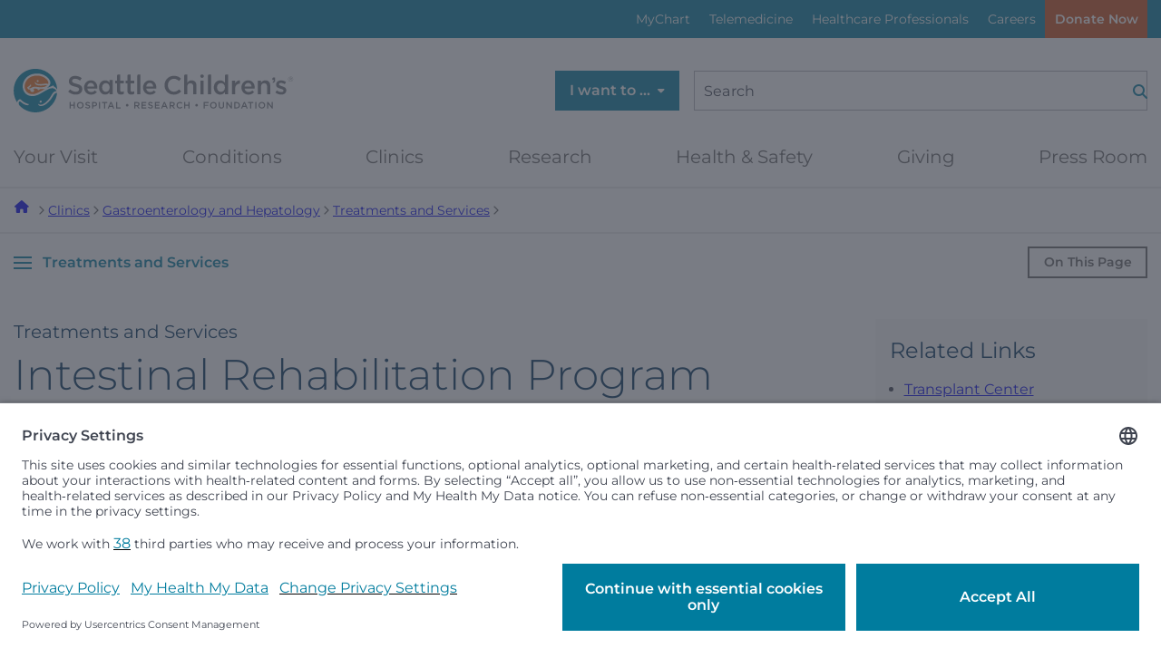

--- FILE ---
content_type: text/plain; charset=utf-8
request_url: https://www.seattlechildrens.org/api/utilities/glossary-term/?term=motility%20disorders
body_size: -472
content:
<h5>Motility disorders</h5><p>Problems with the movement of food through the digestive tract, from the mouth to the anus. In a healthy person, the nerves and muscles of the digestive tract work together to move food through the body so it can absorb nutrients and get rid of waste.</p>

--- FILE ---
content_type: text/javascript
request_url: https://www.seattlechildrens.org/dist/Diagram.Breakpoints.Ck2gepER.js
body_size: 61
content:
const i={shared:{alpha:480,bravo:896,charlie:1184,delta:1344,echo:1824},classic:{alpha:0,bravo:400,charlie:560,delta:768,echo:1024,foxtrot:1152,gulf:1520}};class c{constructor(){this.mediaQueries=new Map,this.initializeQueries()}initializeQueries(){Object.entries(i).forEach(([e,t])=>{Object.entries(t).forEach(([s,a])=>{const r=`${e}-${s}`,n=`screen and (min-width: ${a}px)`;this.mediaQueries.set(r,window.matchMedia(n))})})}isBreakpointActive(e){const t=this.mediaQueries.get(e);return t?t.matches:!1}subscribe(e,t){const s=this.mediaQueries.get(e);if(!s)return console.warn(`Breakpoint "${e}" not found`),()=>{};t(s.matches);const a=r=>t(r.matches);return s.addEventListener("change",a),()=>s.removeEventListener("change",a)}getActiveBreakpoints(){const e={};return this.mediaQueries.forEach((t,s)=>{e[s]=t.matches}),e}getBreakpointValue(e,t){var s;return(s=i[e])==null?void 0:s[t]}}const h=new c,u={shared:Object.keys(i.shared),classic:Object.keys(i.classic)};export{h as breakpointManager,u as breakpointTypes};


--- FILE ---
content_type: text/plain; charset=utf-8
request_url: https://www.seattlechildrens.org/api/utilities/glossary-term/?term=central%20line
body_size: -897
content:
<h5>Central line</h5><p>A tube that is put into a vein (often in the chest) and is threaded   into a larger vein near the heart. A central line can be left in place for   weeks  or months. It's used to give medicine, fluid, nutrition or blood into  the  bloodstream.</p>

--- FILE ---
content_type: text/plain; charset=utf-8
request_url: https://www.seattlechildrens.org/api/utilities/glossary-term/?term=absorptive%20disorders
body_size: -1035
content:
<h5>Absorptive disorders</h5><p>Conditions that affect how well the body can absorb nutrients from food.</p>

--- FILE ---
content_type: text/javascript
request_url: https://www.seattlechildrens.org/dist/Diagram.Classic.SpecialtyTeamMembers.NZKnkVnr.js
body_size: -252
content:
async function o(){document.querySelectorAll(".js-team-jump").forEach(c=>{c.addEventListener("change",function(){const e=this.value;if(e){const t=document.querySelector(e);t&&t.scrollIntoView({behavior:"smooth",block:"start"})}})})}export{o as DiagramClassicSpecialtyTeamMembers};


--- FILE ---
content_type: text/javascript
request_url: https://www.seattlechildrens.org/dist/Diagram.GlossaryTerms.CI4AYPqO.js
body_size: 5999
content:
import{D as Pt}from"./Diagram.Debounce.DeuWSxih.js";import{breakpointManager as Nt}from"./Diagram.Breakpoints.Ck2gepER.js";const kt=["top","right","bottom","left"],ut=["start","end"],dt=kt.reduce((t,e)=>t.concat(e,e+"-"+ut[0],e+"-"+ut[1]),[]),I=Math.min,$=Math.max,z=Math.round,L=t=>({x:t,y:t}),Mt={left:"right",right:"left",bottom:"top",top:"bottom"},Wt={start:"end",end:"start"};function it(t,e,o){return $(t,I(e,o))}function X(t,e){return typeof t=="function"?t(e):t}function V(t){return t.split("-")[0]}function R(t){return t.split("-")[1]}function xt(t){return t==="x"?"y":"x"}function rt(t){return t==="y"?"height":"width"}const $t=new Set(["top","bottom"]);function G(t){return $t.has(V(t))?"y":"x"}function ct(t){return xt(G(t))}function Bt(t,e,o){o===void 0&&(o=!1);const n=R(t),i=ct(t),r=rt(i);let s=i==="x"?n===(o?"end":"start")?"right":"left":n==="start"?"bottom":"top";return e.reference[r]>e.floating[r]&&(s=mt(s)),[s,mt(s)]}function Ft(t){return t.replace(/start|end/g,e=>Wt[e])}function mt(t){return t.replace(/left|right|bottom|top/g,e=>Mt[e])}function Vt(t){return{top:0,right:0,bottom:0,left:0,...t}}function bt(t){return typeof t!="number"?Vt(t):{top:t,right:t,bottom:t,left:t}}function K(t){const{x:e,y:o,width:n,height:i}=t;return{width:n,height:i,top:o,left:e,right:e+n,bottom:o+i,x:e,y:o}}function pt(t,e,o){let{reference:n,floating:i}=t;const r=G(e),s=ct(e),l=rt(s),a=V(e),u=r==="y",m=n.x+n.width/2-i.width/2,c=n.y+n.height/2-i.height/2,d=n[l]/2-i[l]/2;let f;switch(a){case"top":f={x:m,y:n.y-i.height};break;case"bottom":f={x:m,y:n.y+n.height};break;case"right":f={x:n.x+n.width,y:c};break;case"left":f={x:n.x-i.width,y:c};break;default:f={x:n.x,y:n.y}}switch(R(e)){case"start":f[s]-=d*(o&&u?-1:1);break;case"end":f[s]+=d*(o&&u?-1:1);break}return f}const Ht=async(t,e,o)=>{const{placement:n="bottom",strategy:i="absolute",middleware:r=[],platform:s}=o,l=r.filter(Boolean),a=await(s.isRTL==null?void 0:s.isRTL(e));let u=await s.getElementRects({reference:t,floating:e,strategy:i}),{x:m,y:c}=pt(u,n,a),d=n,f={},p=0;for(let h=0;h<l.length;h++){const{name:g,fn:w}=l[h],{x:y,y:x,data:T,reset:b}=await w({x:m,y:c,initialPlacement:n,placement:d,strategy:i,middlewareData:f,rects:u,platform:s,elements:{reference:t,floating:e}});m=y??m,c=x??c,f={...f,[g]:{...f[g],...T}},b&&p<=50&&(p++,typeof b=="object"&&(b.placement&&(d=b.placement),b.rects&&(u=b.rects===!0?await s.getElementRects({reference:t,floating:e,strategy:i}):b.rects),{x:m,y:c}=pt(u,d,a)),h=-1)}return{x:m,y:c,placement:d,strategy:i,middlewareData:f}};async function vt(t,e){var o;e===void 0&&(e={});const{x:n,y:i,platform:r,rects:s,elements:l,strategy:a}=t,{boundary:u="clippingAncestors",rootBoundary:m="viewport",elementContext:c="floating",altBoundary:d=!1,padding:f=0}=X(e,t),p=bt(f),g=l[d?c==="floating"?"reference":"floating":c],w=K(await r.getClippingRect({element:(o=await(r.isElement==null?void 0:r.isElement(g)))==null||o?g:g.contextElement||await(r.getDocumentElement==null?void 0:r.getDocumentElement(l.floating)),boundary:u,rootBoundary:m,strategy:a})),y=c==="floating"?{x:n,y:i,width:s.floating.width,height:s.floating.height}:s.reference,x=await(r.getOffsetParent==null?void 0:r.getOffsetParent(l.floating)),T=await(r.isElement==null?void 0:r.isElement(x))?await(r.getScale==null?void 0:r.getScale(x))||{x:1,y:1}:{x:1,y:1},b=K(r.convertOffsetParentRelativeRectToViewportRelativeRect?await r.convertOffsetParentRelativeRectToViewportRelativeRect({elements:l,rect:y,offsetParent:x,strategy:a}):y);return{top:(w.top-b.top+p.top)/T.y,bottom:(b.bottom-w.bottom+p.bottom)/T.y,left:(w.left-b.left+p.left)/T.x,right:(b.right-w.right+p.right)/T.x}}const _t=t=>({name:"arrow",options:t,async fn(e){const{x:o,y:n,placement:i,rects:r,platform:s,elements:l,middlewareData:a}=e,{element:u,padding:m=0}=X(t,e)||{};if(u==null)return{};const c=bt(m),d={x:o,y:n},f=ct(i),p=rt(f),h=await s.getDimensions(u),g=f==="y",w=g?"top":"left",y=g?"bottom":"right",x=g?"clientHeight":"clientWidth",T=r.reference[p]+r.reference[f]-d[f]-r.floating[p],b=d[f]-r.reference[f],M=await(s.getOffsetParent==null?void 0:s.getOffsetParent(u));let D=M?M[x]:0;(!D||!await(s.isElement==null?void 0:s.isElement(M)))&&(D=l.floating[x]||r.floating[p]);const ft=T/2-b/2,_=D/2-h[p]/2-1,v=I(c[w],_),P=I(c[y],_),W=v,q=D-h[p]-P,k=D/2-h[p]/2+ft,tt=it(W,k,q),et=!a.arrow&&R(i)!=null&&k!==tt&&r.reference[p]/2-(k<W?v:P)-h[p]/2<0,nt=et?k<W?k-W:k-q:0;return{[f]:d[f]+nt,data:{[f]:tt,centerOffset:k-tt-nt,...et&&{alignmentOffset:nt}},reset:et}}});function It(t,e,o){return(t?[...o.filter(i=>R(i)===t),...o.filter(i=>R(i)!==t)]:o.filter(i=>V(i)===i)).filter(i=>t?R(i)===t||(e?Ft(i)!==i:!1):!0)}const jt=function(t){return t===void 0&&(t={}),{name:"autoPlacement",options:t,async fn(e){var o,n,i;const{rects:r,middlewareData:s,placement:l,platform:a,elements:u}=e,{crossAxis:m=!1,alignment:c,allowedPlacements:d=dt,autoAlignment:f=!0,...p}=X(t,e),h=c!==void 0||d===dt?It(c||null,f,d):d,g=await vt(e,p),w=((o=s.autoPlacement)==null?void 0:o.index)||0,y=h[w];if(y==null)return{};const x=Bt(y,r,await(a.isRTL==null?void 0:a.isRTL(u.floating)));if(l!==y)return{reset:{placement:h[0]}};const T=[g[V(y)],g[x[0]],g[x[1]]],b=[...((n=s.autoPlacement)==null?void 0:n.overflows)||[],{placement:y,overflows:T}],M=h[w+1];if(M)return{data:{index:w+1,overflows:b},reset:{placement:M}};const D=b.map(v=>{const P=R(v.placement);return[v.placement,P&&m?v.overflows.slice(0,2).reduce((W,q)=>W+q,0):v.overflows[0],v.overflows]}).sort((v,P)=>v[1]-P[1]),_=((i=D.filter(v=>v[2].slice(0,R(v[0])?2:3).every(P=>P<=0))[0])==null?void 0:i[0])||D[0][0];return _!==l?{data:{index:w+1,overflows:b},reset:{placement:_}}:{}}}},Xt=new Set(["left","top"]);async function Yt(t,e){const{placement:o,platform:n,elements:i}=t,r=await(n.isRTL==null?void 0:n.isRTL(i.floating)),s=V(o),l=R(o),a=G(o)==="y",u=Xt.has(s)?-1:1,m=r&&a?-1:1,c=X(e,t);let{mainAxis:d,crossAxis:f,alignmentAxis:p}=typeof c=="number"?{mainAxis:c,crossAxis:0,alignmentAxis:null}:{mainAxis:c.mainAxis||0,crossAxis:c.crossAxis||0,alignmentAxis:c.alignmentAxis};return l&&typeof p=="number"&&(f=l==="end"?p*-1:p),a?{x:f*m,y:d*u}:{x:d*u,y:f*m}}const qt=function(t){return t===void 0&&(t=0),{name:"offset",options:t,async fn(e){var o,n;const{x:i,y:r,placement:s,middlewareData:l}=e,a=await Yt(e,t);return s===((o=l.offset)==null?void 0:o.placement)&&(n=l.arrow)!=null&&n.alignmentOffset?{}:{x:i+a.x,y:r+a.y,data:{...a,placement:s}}}}},zt=function(t){return t===void 0&&(t={}),{name:"shift",options:t,async fn(e){const{x:o,y:n,placement:i}=e,{mainAxis:r=!0,crossAxis:s=!1,limiter:l={fn:g=>{let{x:w,y}=g;return{x:w,y}}},...a}=X(t,e),u={x:o,y:n},m=await vt(e,a),c=G(V(i)),d=xt(c);let f=u[d],p=u[c];if(r){const g=d==="y"?"top":"left",w=d==="y"?"bottom":"right",y=f+m[g],x=f-m[w];f=it(y,f,x)}if(s){const g=c==="y"?"top":"left",w=c==="y"?"bottom":"right",y=p+m[g],x=p-m[w];p=it(y,p,x)}const h=l.fn({...e,[d]:f,[c]:p});return{...h,data:{x:h.x-o,y:h.y-n,enabled:{[d]:r,[c]:s}}}}}};function U(){return typeof window<"u"}function H(t){return Ct(t)?(t.nodeName||"").toLowerCase():"#document"}function C(t){var e;return(t==null||(e=t.ownerDocument)==null?void 0:e.defaultView)||window}function E(t){var e;return(e=(Ct(t)?t.ownerDocument:t.document)||window.document)==null?void 0:e.documentElement}function Ct(t){return U()?t instanceof Node||t instanceof C(t).Node:!1}function S(t){return U()?t instanceof Element||t instanceof C(t).Element:!1}function O(t){return U()?t instanceof HTMLElement||t instanceof C(t).HTMLElement:!1}function ht(t){return!U()||typeof ShadowRoot>"u"?!1:t instanceof ShadowRoot||t instanceof C(t).ShadowRoot}const Kt=new Set(["inline","contents"]);function Y(t){const{overflow:e,overflowX:o,overflowY:n,display:i}=A(t);return/auto|scroll|overlay|hidden|clip/.test(e+n+o)&&!Kt.has(i)}const Gt=new Set(["table","td","th"]);function Ut(t){return Gt.has(H(t))}const Jt=[":popover-open",":modal"];function J(t){return Jt.some(e=>{try{return t.matches(e)}catch{return!1}})}const Qt=["transform","translate","scale","rotate","perspective"],Zt=["transform","translate","scale","rotate","perspective","filter"],te=["paint","layout","strict","content"];function lt(t){const e=at(),o=S(t)?A(t):t;return Qt.some(n=>o[n]?o[n]!=="none":!1)||(o.containerType?o.containerType!=="normal":!1)||!e&&(o.backdropFilter?o.backdropFilter!=="none":!1)||!e&&(o.filter?o.filter!=="none":!1)||Zt.some(n=>(o.willChange||"").includes(n))||te.some(n=>(o.contain||"").includes(n))}function ee(t){let e=N(t);for(;O(e)&&!F(e);){if(lt(e))return e;if(J(e))return null;e=N(e)}return null}function at(){return typeof CSS>"u"||!CSS.supports?!1:CSS.supports("-webkit-backdrop-filter","none")}const ne=new Set(["html","body","#document"]);function F(t){return ne.has(H(t))}function A(t){return C(t).getComputedStyle(t)}function Q(t){return S(t)?{scrollLeft:t.scrollLeft,scrollTop:t.scrollTop}:{scrollLeft:t.scrollX,scrollTop:t.scrollY}}function N(t){if(H(t)==="html")return t;const e=t.assignedSlot||t.parentNode||ht(t)&&t.host||E(t);return ht(e)?e.host:e}function Tt(t){const e=N(t);return F(e)?t.ownerDocument?t.ownerDocument.body:t.body:O(e)&&Y(e)?e:Tt(e)}function St(t,e,o){var n;e===void 0&&(e=[]);const i=Tt(t),r=i===((n=t.ownerDocument)==null?void 0:n.body),s=C(i);return r?(st(s),e.concat(s,s.visualViewport||[],Y(i)?i:[],[])):e.concat(i,St(i,[]))}function st(t){return t.parent&&Object.getPrototypeOf(t.parent)?t.frameElement:null}function At(t){const e=A(t);let o=parseFloat(e.width)||0,n=parseFloat(e.height)||0;const i=O(t),r=i?t.offsetWidth:o,s=i?t.offsetHeight:n,l=z(o)!==r||z(n)!==s;return l&&(o=r,n=s),{width:o,height:n,$:l}}function Lt(t){return S(t)?t:t.contextElement}function B(t){const e=Lt(t);if(!O(e))return L(1);const o=e.getBoundingClientRect(),{width:n,height:i,$:r}=At(e);let s=(r?z(o.width):o.width)/n,l=(r?z(o.height):o.height)/i;return(!s||!Number.isFinite(s))&&(s=1),(!l||!Number.isFinite(l))&&(l=1),{x:s,y:l}}const oe=L(0);function Ot(t){const e=C(t);return!at()||!e.visualViewport?oe:{x:e.visualViewport.offsetLeft,y:e.visualViewport.offsetTop}}function ie(t,e,o){return e===void 0&&(e=!1),!o||e&&o!==C(t)?!1:e}function j(t,e,o,n){e===void 0&&(e=!1),o===void 0&&(o=!1);const i=t.getBoundingClientRect(),r=Lt(t);let s=L(1);e&&(n?S(n)&&(s=B(n)):s=B(t));const l=ie(r,o,n)?Ot(r):L(0);let a=(i.left+l.x)/s.x,u=(i.top+l.y)/s.y,m=i.width/s.x,c=i.height/s.y;if(r){const d=C(r),f=n&&S(n)?C(n):n;let p=d,h=st(p);for(;h&&n&&f!==p;){const g=B(h),w=h.getBoundingClientRect(),y=A(h),x=w.left+(h.clientLeft+parseFloat(y.paddingLeft))*g.x,T=w.top+(h.clientTop+parseFloat(y.paddingTop))*g.y;a*=g.x,u*=g.y,m*=g.x,c*=g.y,a+=x,u+=T,p=C(h),h=st(p)}}return K({width:m,height:c,x:a,y:u})}function Z(t,e){const o=Q(t).scrollLeft;return e?e.left+o:j(E(t)).left+o}function Rt(t,e){const o=t.getBoundingClientRect(),n=o.left+e.scrollLeft-Z(t,o),i=o.top+e.scrollTop;return{x:n,y:i}}function se(t){let{elements:e,rect:o,offsetParent:n,strategy:i}=t;const r=i==="fixed",s=E(n),l=e?J(e.floating):!1;if(n===s||l&&r)return o;let a={scrollLeft:0,scrollTop:0},u=L(1);const m=L(0),c=O(n);if((c||!c&&!r)&&((H(n)!=="body"||Y(s))&&(a=Q(n)),O(n))){const f=j(n);u=B(n),m.x=f.x+n.clientLeft,m.y=f.y+n.clientTop}const d=s&&!c&&!r?Rt(s,a):L(0);return{width:o.width*u.x,height:o.height*u.y,x:o.x*u.x-a.scrollLeft*u.x+m.x+d.x,y:o.y*u.y-a.scrollTop*u.y+m.y+d.y}}function re(t){return Array.from(t.getClientRects())}function ce(t){const e=E(t),o=Q(t),n=t.ownerDocument.body,i=$(e.scrollWidth,e.clientWidth,n.scrollWidth,n.clientWidth),r=$(e.scrollHeight,e.clientHeight,n.scrollHeight,n.clientHeight);let s=-o.scrollLeft+Z(t);const l=-o.scrollTop;return A(n).direction==="rtl"&&(s+=$(e.clientWidth,n.clientWidth)-i),{width:i,height:r,x:s,y:l}}const gt=25;function le(t,e){const o=C(t),n=E(t),i=o.visualViewport;let r=n.clientWidth,s=n.clientHeight,l=0,a=0;if(i){r=i.width,s=i.height;const m=at();(!m||m&&e==="fixed")&&(l=i.offsetLeft,a=i.offsetTop)}const u=Z(n);if(u<=0){const m=n.ownerDocument,c=m.body,d=getComputedStyle(c),f=m.compatMode==="CSS1Compat"&&parseFloat(d.marginLeft)+parseFloat(d.marginRight)||0,p=Math.abs(n.clientWidth-c.clientWidth-f);p<=gt&&(r-=p)}else u<=gt&&(r+=u);return{width:r,height:s,x:l,y:a}}const ae=new Set(["absolute","fixed"]);function fe(t,e){const o=j(t,!0,e==="fixed"),n=o.top+t.clientTop,i=o.left+t.clientLeft,r=O(t)?B(t):L(1),s=t.clientWidth*r.x,l=t.clientHeight*r.y,a=i*r.x,u=n*r.y;return{width:s,height:l,x:a,y:u}}function wt(t,e,o){let n;if(e==="viewport")n=le(t,o);else if(e==="document")n=ce(E(t));else if(S(e))n=fe(e,o);else{const i=Ot(t);n={x:e.x-i.x,y:e.y-i.y,width:e.width,height:e.height}}return K(n)}function Et(t,e){const o=N(t);return o===e||!S(o)||F(o)?!1:A(o).position==="fixed"||Et(o,e)}function ue(t,e){const o=e.get(t);if(o)return o;let n=St(t,[]).filter(l=>S(l)&&H(l)!=="body"),i=null;const r=A(t).position==="fixed";let s=r?N(t):t;for(;S(s)&&!F(s);){const l=A(s),a=lt(s);!a&&l.position==="fixed"&&(i=null),(r?!a&&!i:!a&&l.position==="static"&&!!i&&ae.has(i.position)||Y(s)&&!a&&Et(t,s))?n=n.filter(m=>m!==s):i=l,s=N(s)}return e.set(t,n),n}function de(t){let{element:e,boundary:o,rootBoundary:n,strategy:i}=t;const s=[...o==="clippingAncestors"?J(e)?[]:ue(e,this._c):[].concat(o),n],l=s[0],a=s.reduce((u,m)=>{const c=wt(e,m,i);return u.top=$(c.top,u.top),u.right=I(c.right,u.right),u.bottom=I(c.bottom,u.bottom),u.left=$(c.left,u.left),u},wt(e,l,i));return{width:a.right-a.left,height:a.bottom-a.top,x:a.left,y:a.top}}function me(t){const{width:e,height:o}=At(t);return{width:e,height:o}}function pe(t,e,o){const n=O(e),i=E(e),r=o==="fixed",s=j(t,!0,r,e);let l={scrollLeft:0,scrollTop:0};const a=L(0);function u(){a.x=Z(i)}if(n||!n&&!r)if((H(e)!=="body"||Y(i))&&(l=Q(e)),n){const f=j(e,!0,r,e);a.x=f.x+e.clientLeft,a.y=f.y+e.clientTop}else i&&u();r&&!n&&i&&u();const m=i&&!n&&!r?Rt(i,l):L(0),c=s.left+l.scrollLeft-a.x-m.x,d=s.top+l.scrollTop-a.y-m.y;return{x:c,y:d,width:s.width,height:s.height}}function ot(t){return A(t).position==="static"}function yt(t,e){if(!O(t)||A(t).position==="fixed")return null;if(e)return e(t);let o=t.offsetParent;return E(t)===o&&(o=o.ownerDocument.body),o}function Dt(t,e){const o=C(t);if(J(t))return o;if(!O(t)){let i=N(t);for(;i&&!F(i);){if(S(i)&&!ot(i))return i;i=N(i)}return o}let n=yt(t,e);for(;n&&Ut(n)&&ot(n);)n=yt(n,e);return n&&F(n)&&ot(n)&&!lt(n)?o:n||ee(t)||o}const he=async function(t){const e=this.getOffsetParent||Dt,o=this.getDimensions,n=await o(t.floating);return{reference:pe(t.reference,await e(t.floating),t.strategy),floating:{x:0,y:0,width:n.width,height:n.height}}};function ge(t){return A(t).direction==="rtl"}const we={convertOffsetParentRelativeRectToViewportRelativeRect:se,getDocumentElement:E,getClippingRect:de,getOffsetParent:Dt,getElementRects:he,getClientRects:re,getDimensions:me,getScale:B,isElement:S,isRTL:ge},ye=qt,xe=jt,be=zt,ve=_t,Ce=(t,e,o)=>{const n=new Map,i={platform:we,...o},r={...i.platform,_c:n};return Ht(t,e,{...i,platform:r})};async function Ae(){const t={};let e=!1;async function o(){const d=Array.from(document.querySelectorAll(".glossaryTerm")).map(f=>f.textContent).map(async f=>{const p=await s(f);t[f]=p});await Promise.all(d)}o();const n=document.createElement("div");n.className="tooltip tooltip--hidden";const i=document.createElement("div");i.className="tooltip-arrow",n.appendChild(i),document.body.appendChild(n),document.querySelectorAll("span.glossaryTerm, p.glossaryTerm").forEach(c=>{const d=document.createElement("button");d.className="glossaryTerm",d.innerHTML=c.innerHTML,c.replaceWith(d)});function r(c){if(!c||!document.body.contains(c)){a();return}Ce(c,n,{middleware:[ye(16),xe(),be({padding:15}),ve({element:i})]}).then(({x:d,y:f,placement:p,middlewareData:h})=>{Object.assign(n.style,{transform:`translate(${d}px, ${f}px)`});const{x:g,y:w}=h.arrow,y={top:"bottom",right:"left",bottom:"top",left:"right"}[p.split("-")[0]];Object.assign(i.style,{left:g!=null?`${g}px`:"",top:w!=null?`${w}px`:"",right:"",bottom:"",[y]:"-8px"})})}async function s(c){return t[c]?t[c]:await(await fetch(`/api/utilities/glossary-term/?term=${encodeURIComponent(c)}`)).text()}async function l(c){const d=c.textContent,f=await s(d);for(n.style.display="block",setTimeout(()=>{n.classList.remove("tooltip--hidden")},10);n.firstChild;)n.removeChild(n.firstChild);const p=document.createElement("div");p.className="tooltip-content",p.innerHTML=f,n.appendChild(p);const h=document.createElement("button");h.className="tooltip-close",h.ariaLabel="Close tooltip",h.addEventListener("click",a),n.appendChild(h),n.appendChild(i),r(c)}function a(){n.classList.add("tooltip--hidden"),setTimeout(()=>{n.style.display="none"},150)}window.addEventListener("keydown",()=>{e=!0}),window.addEventListener("mousedown",()=>{e=!1}),window.addEventListener("touchstart",()=>{e=!1});const u=Pt(()=>{n.classList.contains("tooltip--hidden")||r(n.currentTerm)});window.addEventListener("resize",u),document.querySelectorAll(".glossaryTerm").forEach(c=>{c.addEventListener("click",()=>{n.classList.contains("tooltip--hidden")||n.currentTerm!==c?(l(c),n.currentTerm=c):a()}),c.addEventListener("blur",()=>{e&&a(),e=!1})});function m(c){n.classList.contains("tooltip--hidden")||(a(),setTimeout(()=>{l(n.currentTerm)},200))}Nt.subscribe("shared-bravo",c=>{c||m()}),document.addEventListener("click",c=>{const d=c.target;!d.closest(".glossaryTerm")&&!d.closest(".tooltip")&&a()})}export{Ae as DiagramGlossaryTerms};
